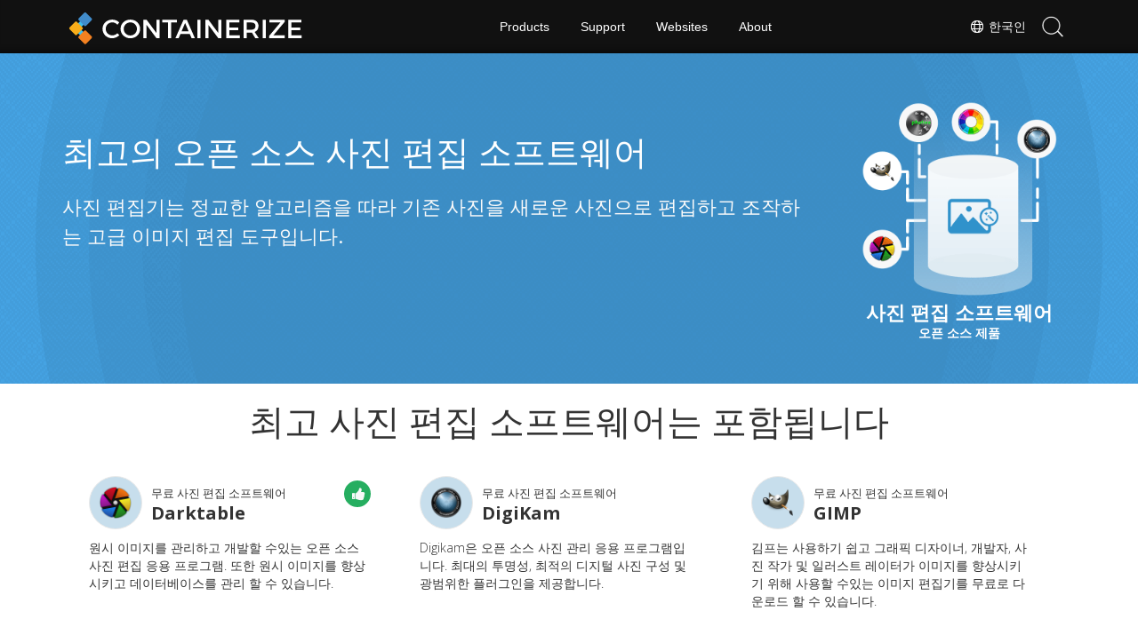

--- FILE ---
content_type: text/html
request_url: https://products.containerize.com/ko/photo-editing-software/
body_size: 5146
content:
<!doctype html><html xmlns=http://www.w3.org/1999/xhtml xml:lang=en-gb lang=en-gb dir=ltr><head><meta charset=utf-8><meta name=description content="사진 편집기는 정교한 알고리즘을 따라 기존 사진을 새로운 사진으로 편집하고 조작하는 고급 이미지 편집 도구입니다."><meta name=robots content="index, follow"><script async src="https://www.googletagmanager.com/gtag/js?id=UA-131815777-1"></script>
<script>window.dataLayer=window.dataLayer||[];function gtag(){dataLayer.push(arguments)}gtag("js",new Date),gtag("config","UA-131815777-1")</script><meta name=generator content="containerize.com  | Home"><title>최고의 오픈 소스 사진 편집 소프트웨어</title><meta name=google-site-verification content="ygjod-oDSTljmOWxma-2fllJH-oOuX7mzeDhMjWMDKU"><meta name=viewport content="width=device-width,initial-scale=1,user-scalable=no"><link rel=apple-touch-icon sizes=180x180 href=/images/favicon/apple-touch-icon.png><link rel=icon type=image/png sizes=32x32 href=/images/favicon/favicon-32x32.png><link rel=icon type=image/png sizes=16x16 href=/images/favicon/favicon-16x16.png><link rel=mask-icon href=/images/favicon/templates/containerize/safari-pinned-tab.svg color=#5bbad5><link rel="shortcut icon" href=/images/favicon/templates/containerize/favicon.ico><meta name=msapplication-TileColor content="#2b5797"><meta name=msapplication-config content="/images/favicon/templates/containerize/browserconfig.xml"><meta name=theme-color content="#ffffff"><meta name=author content="Containerize"><meta name=baidu-site-verification content="4GkVEn1VeF"><meta name=msvalidate.01 content="BA85EC38D91EFF972C1FC07119E49C4C"><meta name=yandex-verification content="864918ffd1c67517"><link href=/css/AsposePtyLtdMenu.css?v3.0 rel=stylesheet type=text/css><link rel=stylesheet href="/css/bootstrap.css?v=331" type=text/css><link rel=stylesheet href="https://fonts.googleapis.com/css?family=Open+Sans:400,600,700" type=text/css><link rel=stylesheet href=/css/common.css?v1.0 type=text/css><link rel=stylesheet href=/css/containerize.css?v1.8 type=text/css><link rel=stylesheet href=/css/font-awesome.css type=text/css><style>.containerize .liveimage .rhs-fixed{position:static!important}.asposeptyltdcontent h3{text-align:center;padding:50px 30px 0;width:40%;display:table;margin:0 auto}.asposeptyltd .footerbottom{position:fixed;bottom:0}.footer2text p:first-letter{display:none!important}.topsearchboxdiv .fa.fa-search{background-image:url(/images/menu-icons.svg);background-size:26px 903.052px;background-position:2px 2px!important;background-repeat:no-repeat!important;background-color:#006bb0!important;border-radius:100%!important;font-size:16px;display:block}@media(max-width:1024px){.col-lg-2{width:16.66666667%}.col-lg-4{width:33.33333333%}.col-lg-2,.col-lg-4{float:left}}@media(max-width:768px){.col-lg-2{width:95%!important}.col-lg-4{width:95%!important}.asposeptyltdcontent h3{text-align:center;padding:50px 10px 0;width:100%;display:table;margin:0 auto}.asposeptyltdcontent{padding:0 20px 30px;text-align:center}}.static_header.header3.dynabicheader{background-image:url(//cms.admin.containerize.com/templates/dynabic/images/dynabicheader.jpg);background-size:cover;opacity:1;background-color:#000!important}.dynabiclogo .venturelogo a{background:url(//cms.admin.containerize.com/templates/containerize/images/containerize-logo.png)no-repeat;margin-top:5px}.asposeptyltd.dynabiclogo .productsrow2 .productbox h6{font-size:13px;line-height:26px}.lhs1{padding-top:0!important}.capitalize-title{text-transform:capitalize}@media(max-width:1024px){.topheader .menuitems{margin-left:0;height:inherit}.topheadermenus li:first-child a::after{display:none!important}}</style><script src=https://ajax.googleapis.com/ajax/libs/jquery/3.1.1/jquery.min.js></script>
<script src=/js/bootstrap.js type=text/javascript></script>
<script src=/js/highlight.site.pack.js></script>
<script>hljs.initHighlightingOnLoad()</script><script async src="https://pagead2.googlesyndication.com/pagead/js/adsbygoogle.js?client=ca-pub-5946266927584579" crossorigin=anonymous></script></head><body><div id=DynabicMenuInnerDiv></div><div id=content><div class="asposeptyltd containerize" id=listpage><div class=item-page itemscope itemtype=https://schema.org/Article><meta itemprop=inLanguage content="en-GB"><div itemprop=articleBody><div class=siteContentPanel100w><div class="container-fluid header1 minify-header header3 tl fileformatproducheader" style=height:inherit><div class=container><div class="row pt-lg-5"><div class="col-md-3 tc padding0 pull-right order-lg-2 mt-4"><img class="totalimg lazyloaded" style=max-width:220px;min-width:220px!important;width:220px;height:220px!important title="최고의 오픈 소스 사진 편집 소프트웨어" src=/ko/photo-editing-software/header_image.png alt="최고의 오픈 소스 사진 편집 소프트웨어" width=320><h3 class=pr-h3>사진 편집 소프트웨어 <em>오픈 소스 제품</em></h3></div><div class=col-md-9><h1>최고의 오픈 소스 사진 편집 소프트웨어</h1><h2 class=pr-h2>사진 편집기는 정교한 알고리즘을 따라 기존 사진을 새로운 사진으로 편집하고 조작하는 고급 이미지 편집 도구입니다.</h2></div></div></div></div><div class="container-fluid productfamilypage bg-white"><a id=overview class=anchor></a><div class=row><div class="container tc"><div class=clearfix></div><h3>최고 사진 편집 소프트웨어는 포함됩니다</h3><div class=clearfix></div><div class="col-lg-4 productfamily_box"><div class=imgblock><a title="Darktable을 탐험하십시오" href=https://products.containerize.com/ko/photo-editing-software/darktable/><img class="lazyloaded bg-blue" title="최고의 오픈 소스 사진 편집 소프트웨어" src=/ko/photo-editing-software/darktable/menu_image.png alt="DarkTable 로고" width=272 height=272></a></div><div class=productfamilytitle><a href=https://products.containerize.com/ko/photo-editing-software/darktable/ title="Darktable을 탐험하십시오"><span class=spanclass>무료 사진 편집 소프트웨어
<em>Darktable</em></span></a>
<span class=rec><i class="fa fa-thumbs-up"></i></span><em>원시 이미지를 관리하고 개발할 수있는 오픈 소스 사진 편집 응용 프로그램. 또한 원시 이미지를 향상시키고 데이터베이스를 관리 할 수 ​​있습니다.</em></div></div><div class="col-lg-4 productfamily_box"><div class=imgblock><a title="Digikam을 탐험하십시오" href=https://products.containerize.com/ko/photo-editing-software/digikam/><img class="lazyloaded bg-blue" title="Digikam | 오픈 소스 디지털 사진 관리 앱" src=/ko/photo-editing-software/digikam/menu_image.png alt width=272 height=272></a></div><div class=productfamilytitle><a href=https://products.containerize.com/ko/photo-editing-software/digikam/ title="Digikam을 탐험하십시오"><span class=spanclass>무료 사진 편집 소프트웨어
<em>DigiKam</em></span></a>
<em>Digikam은 오픈 소스 사진 관리 응용 프로그램입니다. 최대의 투명성, 최적의 디지털 사진 구성 및 광범위한 플러그인을 제공합니다.</em></div></div><div class="col-lg-4 productfamily_box"><div class=imgblock><a title="김프를 탐험하십시오" href=https://products.containerize.com/ko/photo-editing-software/gimp/><img class="lazyloaded bg-blue" title="최고의 오픈 소스 사진 편집 소프트웨어" src=/ko/photo-editing-software/gimp/menu_image.png alt="김프 로고" width=272 height=272></a></div><div class=productfamilytitle><a href=https://products.containerize.com/ko/photo-editing-software/gimp/ title="김프를 탐험하십시오"><span class=spanclass>무료 사진 편집 소프트웨어
<em>GIMP</em></span></a>
<em>김프는 사용하기 쉽고 그래픽 디자이너, 개발자, 사진 작가 및 일러스트 레이터가 이미지를 향상시키기 위해 사용할 수있는 이미지 편집기를 무료로 다운로드 할 수 있습니다.</em></div></div><div class="clearfix after-thee-divs">&nbsp;</div><div class="col-lg-4 productfamily_box"><div class=imgblock><a title="Photivo를 탐험하십시오" href=https://products.containerize.com/ko/photo-editing-software/photivo/><img class="lazyloaded bg-blue" title="최고의 오픈 소스 사진 편집 소프트웨어" src=/ko/photo-editing-software/photivo/menu_image.png alt="Photivo 로고" width=272 height=272></a></div><div class=productfamilytitle><a href=https://products.containerize.com/ko/photo-editing-software/photivo/ title="Photivo를 탐험하십시오"><span class=spanclass>무료 사진 편집 소프트웨어
<em>Photivo</em></span></a>
<em>Photivo는 사진 워크 플로에 맞는 오픈 소스 이미지 편집기입니다. 개발자에게 많은 이미지 처리 및 조작 도구를 제공합니다.</em></div></div><div class="col-lg-4 productfamily_box"><div class=imgblock><a title="Rawtherapee를 탐색하십시오" href=https://products.containerize.com/ko/photo-editing-software/rawtherapee/><img class="lazyloaded bg-blue" title="Awtherapee | 무료 사용 및 오픈 소스 RAW 이미지 편집기" src=/ko/photo-editing-software/rawtherapee/menu_image.png alt width=272 height=272></a></div><div class=productfamilytitle><a href=https://products.containerize.com/ko/photo-editing-software/rawtherapee/ title="Rawtherapee를 탐색하십시오"><span class=spanclass>무료 사진 편집 소프트웨어
<em>RawTherapee</em></span></a>
<em>Rawtherapee는 사용자가 많은 디지털 카메라에서 원시 파일을 생성 할 수있는 강력한 이미지 처리 소프트웨어입니다. 크로스 플랫폼도 호환됩니다.</em></div></div></div></div></div></div></div></div></div></div><div id=back-top><a class=backtop style=cursor:pointer;display:none>&nbsp;</a></div><div id=DynabicMenuFooter></div><div class=lang-selector id=locale style=display:none!important><a><em class="flag-ko flag-24"></em>&nbsp;한국인</a></div><div class="modal fade lanpopup" id=langModal tabindex=-1 aria-labelledby=langModalLabel data-nosnippet aria-modal=true role=dialog style=display:none><div class="modal-dialog modal-dialog-centered modal-lg"><div class=modal-content style=background-color:#343a40><a class=lang-close id=lang-close><img src=https://www.aspose.com/images/common/close.svg width=14 height=14 alt=Close></em></a><div class=modal-body><div class=rowbox><div class="col langbox"><a href=https://products.containerize.com/photo-editing-software/ data-title=En class=langmenu><span><em class="flag-us flag-24"></em>&nbsp;English</span></a></div><div class="col langbox"><a href=https://products.containerize.com/de/photo-editing-software/ data-title=De class=langmenu><span><em class="flag-de flag-24"></em>&nbsp;Deutsch</span></a></div><div class="col langbox"><a href=https://products.containerize.com/fr/photo-editing-software/ data-title=Fr class=langmenu><span><em class="flag-fr flag-24"></em>&nbsp;Français</span></a></div><div class="col langbox"><a href=https://products.containerize.com/ru/photo-editing-software/ data-title=Ru class=langmenu><span><em class="flag-ru flag-24"></em>&nbsp;Русский</span></a></div><div class="col langbox"><a href=https://products.containerize.com/zh/photo-editing-software/ data-title=Zh class=langmenu><span><em class="flag-cn flag-24"></em>&nbsp;简体中文</span></a></div><div class="col langbox"><a href=https://products.containerize.com/ja/photo-editing-software/ data-title=Ja class=langmenu><span><em class="flag-jp flag-24"></em>&nbsp;日本</span></a></div><div class="col langbox"><a href=https://products.containerize.com/pt/photo-editing-software/ data-title=Pt class=langmenu><span><em class="flag-pt flag-24"></em>&nbsp;Português</span></a></div><div class="col langbox"><a href=https://products.containerize.com/el/photo-editing-software/ data-title=El class=langmenu><span><em class="flag-gr flag-24"></em>&nbsp;Ελληνικά</span></a></div><div class="col langbox"><a href=https://products.containerize.com/es/photo-editing-software/ data-title=Es class=langmenu><span><em class="flag-es flag-24"></em>&nbsp;Español</span></a></div><div class="col langbox"><a href=https://products.containerize.com/id/photo-editing-software/ data-title=Id class=langmenu><span><em class="flag-id flag-24"></em>&nbsp;Indonesia</span></a></div><div class="col langbox"><a href=https://products.containerize.com/tr/photo-editing-software/ data-title=Tr class=langmenu><span><em class="flag-tr flag-24"></em>&nbsp;Türkçe</span></a></div><div class="col langbox"><a href=https://products.containerize.com/hi/photo-editing-software/ data-title=Hi class=langmenu><span><em class="flag-hi flag-24"></em>&nbsp;हिन्दी</span></a></div><div class="col langbox"><a href=https://products.containerize.com/it/photo-editing-software/ data-title=It class=langmenu><span><em class="flag-it flag-24"></em>&nbsp;Italiano</span></a></div><div class="col langbox"><a href=https://products.containerize.com/fa/photo-editing-software/ data-title=Fa class=langmenu><span><em class="flag-fa flag-24"></em>&nbsp;فارسی</span></a></div><div class="col langbox"><a href=https://products.containerize.com/nl/photo-editing-software/ data-title=Nl class=langmenu><span><em class="flag-nl flag-24"></em>&nbsp;Nederlands</span></a></div><div class="col langbox"><a href=https://products.containerize.com/lt/photo-editing-software/ data-title=Lt class=langmenu><span><em class="flag-lt flag-24"></em>&nbsp;Latviski</span></a></div><div class="col langbox"><a href=https://products.containerize.com/sv/photo-editing-software/ data-title=Sv class=langmenu><span><em class="flag-sv flag-24"></em>&nbsp;Svenska</span></a></div><div class="col langbox"><a href=https://products.containerize.com/hu/photo-editing-software/ data-title=Hu class=langmenu><span><em class="flag-hu flag-24"></em>&nbsp;Magyar</span></a></div><div class="col langbox"><a href=https://products.containerize.com/pl/photo-editing-software/ data-title=Pl class=langmenu><span><em class="flag-pl flag-24"></em>&nbsp;Polski</span></a></div><div class="col langbox"><a href=https://products.containerize.com/cs/photo-editing-software/ data-title=Cs class=langmenu><span><em class="flag-cs flag-24"></em>&nbsp;čeština</span></a></div><div class="col langbox"><a href=https://products.containerize.com/vi/photo-editing-software/ data-title=Vi class=langmenu><span><em class="flag-vi flag-24"></em>&nbsp;Tiếng Việt</span></a></div></div></div></div></div></div></div><script defer>const langshowpop=document.getElementById("locale"),langhidepop=document.getElementById("lang-close");langshowpop.addEventListener("click",addClass,!1),langhidepop.addEventListener("click",removeClass,!1);function addClass(){var e=document.querySelector(".lanpopup");e.classList.toggle("show")}function removeClass(){var e=document.querySelector(".lanpopup");e.classList.remove("show")}</script><script defer>const observer=new MutationObserver((e,t)=>{const n=document.getElementById("DynabicMenuUserControls");if(n){const e=document.getElementById("locale");n.prepend(e),e.setAttribute("id","localswitch"),e.setAttribute("style","visibility:visible"),t.disconnect();return}});observer.observe(document,{childList:!0,subtree:!0})</script><link rel=stylesheet href=https://www.fileformat.com/css/locale.min.css><script>(function(e,t,n,s,o,i,a){e.ContainerizeMenuObject=o,e[o]=e[o]||function(){(e[o].q=e[o].q||[]).push(arguments)},e[o].l=1*new Date,i=t.createElement(n),a=t.getElementsByTagName(n)[0],i.async=1,i.src=s,a.parentNode.append(i)})(window,document,"script","https://menu-new.containerize.com/scripts/engine.min.js?v=1.0.1","containerize-ko")</script><script>$(document).ready(function(){$(".carousel").carousel({interval:!1}),$(".siteTop_ContentContainer").find("button").click(function(){$("#navbar-button").toggleClass("topbutton"),updatePricing()})})</script><script>$(function(){$('a[href*="#"]:not([href="#"])').click(function(){if(location.pathname.replace(/^\//,"")==this.pathname.replace(/^\//,"")&&location.hostname==this.hostname){var e=$(this.hash),e=e.length?e:$("[name="+this.hash.slice(1)+"]");if(e.length)return $("html, body").animate({scrollTop:e.offset().top},1e3),!1}})})</script><script>$(document).ready(function(){$(window).scroll(function(){$(this).scrollTop()>150?$(".backtop").fadeIn():$(".backtop").fadeOut()}),$(".backtop").click(function(){return $("html, body").animate({scrollTop:0},600),!1})})</script><script>$(document).ready(function(){var e,t,n=$(".stickytop");$(".sub-menu-container").prepend('<div id="sticky'+(n.length+1)+'" class="stickytopheight">&nbsp;</div>'),t=$(".stickytopheight").offset().top,e=function(){var e=$(window).scrollTop();e>t?($(".sub-menu-container").addClass("stickysubmenu"),$(".content2").addClass("pd88"),$(".rhs-menu .rhs-box ").addClass("rhs-fixed")):($(".sub-menu-container").removeClass("stickysubmenu"),$(".content2").removeClass("pd88"),$(".rhs-menu .rhs-box ").removeClass("rhs-fixed"))},e(),$(window).scroll(function(){e()})})</script><script>$(function(){$(".nav-center li a").on("click",function(){$(".nav-center li a.activetab").removeClass("activetab"),$(this).addClass("activetab")})})</script><script>$(document).ready(function(){/Android|webOS|iPhone|iPad|iPod|BlackBerry|IEMobile|Opera Mini/i.test(navigator.userAgent)&&$(".mobileanchor").attr("href","#")})</script><script>$(window).scroll(function(){var e=$(window).scrollTop();e>=100?$(".anchor").each(function(t){$(this).position().top<=e+170&&($(".nav a.active").removeClass("active"),$(".nav a").eq(t).addClass("active"))}):($(".nav a.active").removeClass("active"),$(".nav a:first").addClass("active"))}).scroll(),$(".profuctfamilyrhs .api-link a").click(function(){$(this).hasClass("activeurl")?$(".profuctfamilyrhs .api-link a").removeClass("activeurl"):($(".profuctfamilyrhs .api-link a").removeClass("activeurl"),$(this).addClass("activeurl"))})</script></body></html>

--- FILE ---
content_type: text/html; charset=utf-8
request_url: https://www.google.com/recaptcha/api2/aframe
body_size: 271
content:
<!DOCTYPE HTML><html><head><meta http-equiv="content-type" content="text/html; charset=UTF-8"></head><body><script nonce="HmNIf43G_UUFR3WdR-qZNQ">/** Anti-fraud and anti-abuse applications only. See google.com/recaptcha */ try{var clients={'sodar':'https://pagead2.googlesyndication.com/pagead/sodar?'};window.addEventListener("message",function(a){try{if(a.source===window.parent){var b=JSON.parse(a.data);var c=clients[b['id']];if(c){var d=document.createElement('img');d.src=c+b['params']+'&rc='+(localStorage.getItem("rc::a")?sessionStorage.getItem("rc::b"):"");window.document.body.appendChild(d);sessionStorage.setItem("rc::e",parseInt(sessionStorage.getItem("rc::e")||0)+1);localStorage.setItem("rc::h",'1769149389767');}}}catch(b){}});window.parent.postMessage("_grecaptcha_ready", "*");}catch(b){}</script></body></html>